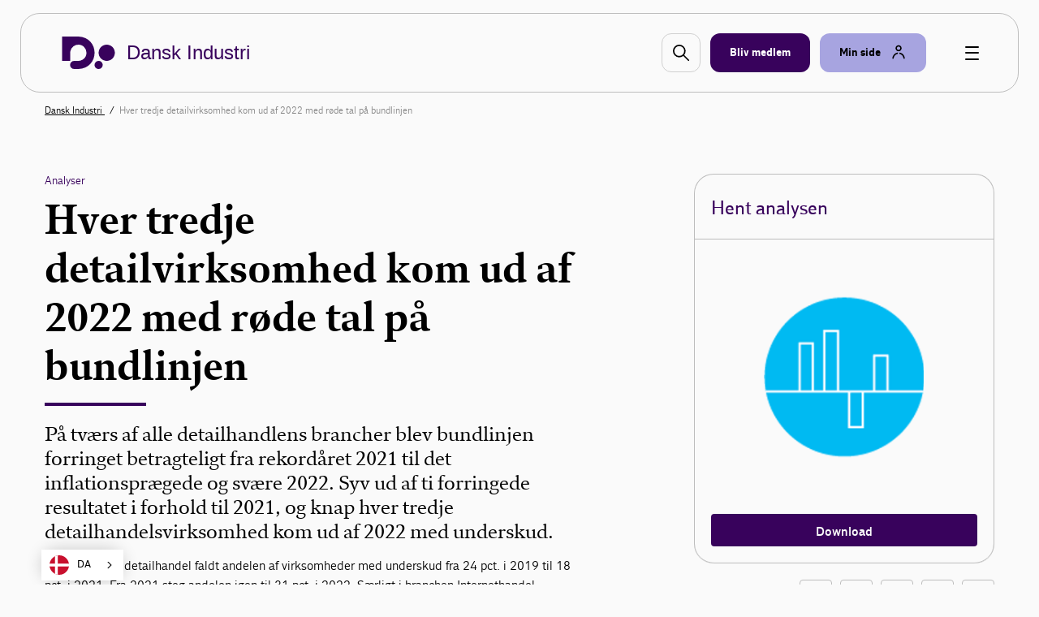

--- FILE ---
content_type: text/html; charset=utf-8
request_url: https://www.danskindustri.dk/arkiv/analyser/2023/8/hver-tredje-detailvirksomhed-kom-ud-af-2022-med-rode-tal-pa-bundlinjen/
body_size: 13115
content:

<!DOCTYPE html>
<html class="no-js theme-didk2023" lang="da"  data-id="7619b8a2-4178-4e7a-9e97-aac280da2a92" >
<head>
    <meta charset="utf-8">
    <meta http-equiv="X-UA-Compatible" content="IE=edge">

    <link rel="preload" href="/dist/css/styles.css?v=639038276780000000" as="style" />
    
        <link rel="preload" href="/dist/static/fonts/disans_rg-webfont.woff2" as="font" type="font/woff2" crossorigin />
        <link rel="preload" href="/dist/static/fonts/disans_dbd-webfont.woff2" as="font" type="font/woff2" crossorigin />
        <link rel="preload" href="/dist/static/fonts/disans_he-webfont.woff2" as="font" type="font/woff2" crossorigin />
        <link rel="preload" href="/dist/static/fonts/diserif_rg-webfont.woff2" as="font" type="font/woff2" crossorigin />
        <link rel="preload" href="/dist/static/fonts/diserif_bd-webfont.woff2" as="font" type="font/woff2" crossorigin />
        <link rel="preload" href="/dist/static/fonts/di_sans-book-webfont.woff2" as="font" type="font/woff2" crossorigin />
        <link rel="preload" href="/dist/static/fonts/diserif_it-webfont.woff2" as="font" type="font/woff2" crossorigin />
        <link rel="preload" href="/dist/static/fonts/DISansDisplay-Bold.otf" as="font" type="font/otf" crossorigin />
        <link rel="preload" href="/dist/static/fonts/DISansDisplay-Regular.otf" as="font" type="font/otf" crossorigin />
        <link rel="preload" href="/dist/static/fonts/DINumbersOffice-Medium.woff2" as="font" type="font/woff2" crossorigin />
    <link rel="preload" href="https://policy.app.cookieinformation.com/uc.js" data-culture="da" as="script" />
    <link rel="preload" href="/Scripts/js/Head.js?v=9wHl6qMUBeJdMuWHIMlsAG2BiWo" as="script" />
    <link rel="preload" href="/dist/js/VendorApp.js?v=20251219" as="script" />
    
    <link rel="dns-prefetch" href="//js-agent.newrelic.com"/>
    <link rel="dns-prefetch" href="//bam.nr-data.net"/>
    <link rel="stylesheet" href="/dist/css/styles.css?v=639038276780000000" /> 
    <link rel="stylesheet" href="/dist/css/print.css?v=KI1mzRgbjLklj_9xYzhg_1O5_pc" media="print" />

    <meta name="HandheldFriendly" content="True">
    <meta name="viewport" content="width=device-width, initial-scale=1, minimal-ui" />
    <script src="/Scripts/js/Head.js?v=9wHl6qMUBeJdMuWHIMlsAG2BiWo" async></script>
    

    <meta property="twitter:site" content="@DanskIndustri" />
    <link rel="icon" href="/favicon.ico?v=20230928" sizes="32x32">
    <link rel="icon" href="/icon.svg?v=20230928" type="image/svg+xml">
    <link rel="apple-touch-icon" href="/apple-touch-icon.png?v=20230928">
    <link rel="manifest" href="/manifest.json?v=20230928">


<title>Hver tredje detailvirksomhed kom ud af 2022 med r&#xF8;de tal p&#xE5; bundlinjen - DI</title>
<script type="application/ld+json">
{
    "@context": "https://schema.org",
    "@type": "Article",
    "headline": "Hver tredje detailvirksomhed kom ud af 2022 med r&#xF8;de tal p&#xE5; bundlinjen",
    "image": [
        ""
    ],
    "datePublished": "2023-09-18T06.46.20",
    "dateCreated": "2023-08-29T11.00.26",
    "author": [{
        "@type": "Person",
        "name": "Asger Bjerg Pedersen",
        "jobTitle": "Chefkonsulent",
        "url": "https://www.danskindustri.dk/om-di/kontakt-os/hvem-er-hvem/medarbejdere/1067119",
        "description" : ""
    }]
}
</script><meta name="keywords" content="Dansk &#xF8;konomi, Handel, COVID-19, Oms&#xE6;tning, Inflation" />
<meta name="description" content="P&#xE5; tv&#xE6;rs af alle detailhandlens brancher blev bundlinjen forringet betragteligt fra rekord&#xE5;ret 2021 til det inflationspr&#xE6;gede og sv&#xE6;re 2022. Syv ud af ti forringede resultatet i forhold til 2021, og knap hver tredje detailhandelsvirksomhed kom ud af 2022 med underskud." />
<link rel="canonical" href="https://www.danskindustri.dk/arkiv/analyser/2023/8/hver-tredje-detailvirksomhed-kom-ud-af-2022-med-rode-tal-pa-bundlinjen/" />
<meta property="og:title" content="Hver tredje detailvirksomhed kom ud af 2022 med r&#xF8;de tal p&#xE5; bundlinjen - DI" />
<meta property="og:description" content="P&#xE5; tv&#xE6;rs af alle detailhandlens brancher blev bundlinjen forringet betragteligt fra rekord&#xE5;ret 2021 til det inflationspr&#xE6;gede og sv&#xE6;re 2022. Syv ud af ti forringede resultatet i forhold til 2021, og knap hver tredje detailhandelsvirksomhed kom ud af 2022 med underskud." />
<meta property="og:type" content="article" />
<meta property="og:url" content="https://www.danskindustri.dk/arkiv/analyser/2023/8/hver-tredje-detailvirksomhed-kom-ud-af-2022-med-rode-tal-pa-bundlinjen/" />
<meta property="twitter:url" content="https://www.danskindustri.dk/arkiv/analyser/2023/8/hver-tredje-detailvirksomhed-kom-ud-af-2022-med-rode-tal-pa-bundlinjen/" />
<meta property="twitter:creator" content="@DanskIndustri" />
<meta property="twitter:title" content="Hver tredje detailvirksomhed kom ud af 2022 med r&#xF8;de tal p&#xE5; bundlinjen" />
<meta property="twitter:description" content="P&#xE5; tv&#xE6;rs af alle detailhandlens brancher blev bundlinjen forringet betragteligt fra rekord&#xE5;ret 2021 til det inflationspr&#xE6;gede og sv&#xE6;re 2022. Syv ud af ti forringede resultatet i forhold til 2021, og knap hver tredje detailhandelsvirksomhed kom ud af 2022 med underskud." />
<meta property="twitter:card" content="summary" />
<meta name="robots" content="index, follow" />
<meta name="application-name" content="Hver tredje detailvirksomhed kom ud af 2022 med r&#xF8;de tal p&#xE5; bundlinjen - DI">
<meta name="msapplication-tooltip" content="P&#xE5; tv&#xE6;rs af alle detailhandlens brancher blev bundlinjen forringet betragteligt fra rekord&#xE5;ret 2021 til det inflationspr&#xE6;gede og sv&#xE6;re 2022. Syv ud af ti forringede resultatet i forhold til 2021, og knap hver tredje detailhandelsvirksomhed kom ud af 2022 med underskud.">    <script id="CookieConsent" src="https://policy.app.cookieinformation.com/uc.js" data-culture="da" type="text/javascript"></script>
    <script>
!function(T,l,y){var S=T.location,k="script",D="instrumentationKey",C="ingestionendpoint",I="disableExceptionTracking",E="ai.device.",b="toLowerCase",w="crossOrigin",N="POST",e="appInsightsSDK",t=y.name||"appInsights";(y.name||T[e])&&(T[e]=t);var n=T[t]||function(d){var g=!1,f=!1,m={initialize:!0,queue:[],sv:"5",version:2,config:d};function v(e,t){var n={},a="Browser";return n[E+"id"]=a[b](),n[E+"type"]=a,n["ai.operation.name"]=S&&S.pathname||"_unknown_",n["ai.internal.sdkVersion"]="javascript:snippet_"+(m.sv||m.version),{time:function(){var e=new Date;function t(e){var t=""+e;return 1===t.length&&(t="0"+t),t}return e.getUTCFullYear()+"-"+t(1+e.getUTCMonth())+"-"+t(e.getUTCDate())+"T"+t(e.getUTCHours())+":"+t(e.getUTCMinutes())+":"+t(e.getUTCSeconds())+"."+((e.getUTCMilliseconds()/1e3).toFixed(3)+"").slice(2,5)+"Z"}(),iKey:e,name:"Microsoft.ApplicationInsights."+e.replace(/-/g,"")+"."+t,sampleRate:100,tags:n,data:{baseData:{ver:2}}}}var h=d.url||y.src;if(h){function a(e){var t,n,a,i,r,o,s,c,u,p,l;g=!0,m.queue=[],f||(f=!0,t=h,s=function(){var e={},t=d.connectionString;if(t)for(var n=t.split(";"),a=0;a<n.length;a++){var i=n[a].split("=");2===i.length&&(e[i[0][b]()]=i[1])}if(!e[C]){var r=e.endpointsuffix,o=r?e.location:null;e[C]="https://"+(o?o+".":"")+"dc."+(r||"services.visualstudio.com")}return e}(),c=s[D]||d[D]||"",u=s[C],p=u?u+"/v2/track":d.endpointUrl,(l=[]).push((n="SDK LOAD Failure: Failed to load Application Insights SDK script (See stack for details)",a=t,i=p,(o=(r=v(c,"Exception")).data).baseType="ExceptionData",o.baseData.exceptions=[{typeName:"SDKLoadFailed",message:n.replace(/\./g,"-"),hasFullStack:!1,stack:n+"\nSnippet failed to load ["+a+"] -- Telemetry is disabled\nHelp Link: https://go.microsoft.com/fwlink/?linkid=2128109\nHost: "+(S&&S.pathname||"_unknown_")+"\nEndpoint: "+i,parsedStack:[]}],r)),l.push(function(e,t,n,a){var i=v(c,"Message"),r=i.data;r.baseType="MessageData";var o=r.baseData;return o.message='AI (Internal): 99 message:"'+("SDK LOAD Failure: Failed to load Application Insights SDK script (See stack for details) ("+n+")").replace(/\"/g,"")+'"',o.properties={endpoint:a},i}(0,0,t,p)),function(e,t){if(JSON){var n=T.fetch;if(n&&!y.useXhr)n(t,{method:N,body:JSON.stringify(e),mode:"cors"});else if(XMLHttpRequest){var a=new XMLHttpRequest;a.open(N,t),a.setRequestHeader("Content-type","application/json"),a.send(JSON.stringify(e))}}}(l,p))}function i(e,t){f||setTimeout(function(){!t&&m.core||a()},500)}var e=function(){var n=l.createElement(k);n.src=h;var e=y[w];return!e&&""!==e||"undefined"==n[w]||(n[w]=e),n.onload=i,n.onerror=a,n.onreadystatechange=function(e,t){"loaded"!==n.readyState&&"complete"!==n.readyState||i(0,t)},n}();y.ld<0?l.getElementsByTagName("head")[0].appendChild(e):setTimeout(function(){l.getElementsByTagName(k)[0].parentNode.appendChild(e)},y.ld||0)}try{m.cookie=l.cookie}catch(p){}function t(e){for(;e.length;)!function(t){m[t]=function(){var e=arguments;g||m.queue.push(function(){m[t].apply(m,e)})}}(e.pop())}var n="track",r="TrackPage",o="TrackEvent";t([n+"Event",n+"PageView",n+"Exception",n+"Trace",n+"DependencyData",n+"Metric",n+"PageViewPerformance","start"+r,"stop"+r,"start"+o,"stop"+o,"addTelemetryInitializer","setAuthenticatedUserContext","clearAuthenticatedUserContext","flush"]),m.SeverityLevel={Verbose:0,Information:1,Warning:2,Error:3,Critical:4};var s=(d.extensionConfig||{}).ApplicationInsightsAnalytics||{};if(!0!==d[I]&&!0!==s[I]){var c="onerror";t(["_"+c]);var u=T[c];T[c]=function(e,t,n,a,i){var r=u&&u(e,t,n,a,i);return!0!==r&&m["_"+c]({message:e,url:t,lineNumber:n,columnNumber:a,error:i}),r},d.autoExceptionInstrumented=!0}return m}(y.cfg);function a(){y.onInit&&y.onInit(n)}(T[t]=n).queue&&0===n.queue.length?(n.queue.push(a),n.trackPageView({})):a()}(window,document,{src: "https://js.monitor.azure.com/scripts/b/ai.2.gbl.min.js", crossOrigin: "anonymous", cfg: {instrumentationKey: '49cbc170-01d1-4752-90cd-609e401f6261', disableCookiesUsage: false }});
</script>

    <script type="text/javascript" src="https://cdn.weglot.com/weglot.min.js"></script>
<script>
    Weglot.initialize({
        api_key: 'wg_c014f97a1bad92e8b9f5e46c4932f77f2'
    });
</script><!-- Google Tag Manager -->
<script>
!function(){"use strict";function l(e){for(var t=e,r=0,n=document.cookie.split(";");r<n.length;r++){var o=n[r].split("=");if(o[0].trim()===t)return o[1]}}function s(e){return localStorage.getItem(e)}function u(e){return window[e]}function A(e,t){e=document.querySelector(e);return t?null==e?void 0:e.getAttribute(t):null==e?void 0:e.textContent}var e=window,t=document,r="script",n="dataLayer",o="https://gtm.danskindustri.dk",a="",i="8bq8saflaekz",c="ca20b=aWQ9R1RNLVdNWkJWODg%3D&page=2",g="stapeUserId",v="",E="",d=!1;try{var d=!!g&&(m=navigator.userAgent,!!(m=new RegExp("Version/([0-9._]+)(.*Mobile)?.*Safari.*").exec(m)))&&16.4<=parseFloat(m[1]),f="stapeUserId"===g,I=d&&!f?function(e,t,r){void 0===t&&(t="");var n={cookie:l,localStorage:s,jsVariable:u,cssSelector:A},t=Array.isArray(t)?t:[t];if(e&&n[e])for(var o=n[e],a=0,i=t;a<i.length;a++){var c=i[a],c=r?o(c,r):o(c);if(c)return c}else console.warn("invalid uid source",e)}(g,v,E):void 0;d=d&&(!!I||f)}catch(e){console.error(e)}var m=e,g=(m[n]=m[n]||[],m[n].push({"gtm.start":(new Date).getTime(),event:"gtm.js"}),t.getElementsByTagName(r)[0]),v=I?"&bi="+encodeURIComponent(I):"",E=t.createElement(r),f=(d&&(i=8<i.length?i.replace(/([a-z]{8}$)/,"kp$1"):"kp"+i),!d&&a?a:o);E.async=!0,E.src=f+"/"+i+".js?"+c+v,null!=(e=g.parentNode)&&e.insertBefore(E,g)}();
</script>
<!-- End Google Tag Manager -->

</head>
<body data-diinternal="false">
    <!-- Google Tag Manager (noscript) -->
<noscript><iframe src='' height='0' width='0' style='display:none;visibility:hidden' data-category-consent='cookie_cat_marketing' data-consent-src='https://www.googletagmanager.com/ns.html?id=GTM-WMZBV88'></iframe></noscript>
<!-- End Google Tag Manager (noscript) -->

    

    <div class="page-wrapper">
            <div class="js--main-header">
                


<div class="slide-in js--menu">
    <div class="slide-in__inner">
        <div class="slide-in__close js--close-overlay"></div>
        <div class="slide-in__scrollable">
            <div class="slide-in__nav">
                <ul>
                        <li>
                            <a href="/vi-radgiver-dig/" class="slide-in__nav-item" title="Vi r&#xE5;dgiver dig">
                                Vi r&#xE5;dgiver dig
                            </a>
                        </li>
                        <li>
                            <a href="/arrangementer/" class="slide-in__nav-item" title="Kurser, arrangementer og netv&#xE6;rk">
                                Kurser, arrangementer og netv&#xE6;rk
                            </a>
                        </li>
                        <li>
                            <a href="/brancher-og-foreninger/" class="slide-in__nav-item" title="Brancher og foreninger">
                                Brancher og foreninger
                            </a>
                        </li>
                        <li>
                            <a href="/politik-og-analyser/" class="slide-in__nav-item" title="Politik og analyser">
                                Politik og analyser
                            </a>
                        </li>
                        <li>
                            <a href="/di-business/" class="slide-in__nav-item" title="DI Business">
                                DI Business
                            </a>
                        </li>
                        <li>
                            <a href="/om-di/" class="slide-in__nav-item" title="Om DI">
                                Om DI
                            </a>
                        </li>
                </ul>
            </div>
                <div class="slide-in__nav">
                    <ul>
                                <li>
                                    <a href="/om-di/kontakt-os/presse/" class="slide-in__nav-item slide-in__nav-item--small" title="Presse">
                                            <span class="icon">
                                                
    <svg class="svg-icon svg-icon--profile">
        <use xlink:href="/dist/svg/svg-sprite.svg?v=504911232000000000#profile"></use>
    </svg>

                                            </span>
                                        Presse
                                    </a>
                                </li>
                                <li>
                                    <a href="/om-di/kontakt-os/" class="slide-in__nav-item slide-in__nav-item--small" title="Kontakt os">
                                            <span class="icon">
                                                
    <svg class="svg-icon svg-icon--profile">
        <use xlink:href="/dist/svg/svg-sprite.svg?v=504911232000000000#profile"></use>
    </svg>

                                            </span>
                                        Kontakt os
                                    </a>
                                </li>
                                <li>
                                    <a href="/om-di/job-i-di/" class="slide-in__nav-item slide-in__nav-item--small" title="Job i DI">
                                            <span class="icon">
                                                
    <svg class="svg-icon svg-icon--profile">
        <use xlink:href="/dist/svg/svg-sprite.svg?v=504911232000000000#profile"></use>
    </svg>

                                            </span>
                                        Job i DI
                                    </a>
                                </li>
                                <li>
                                    <a href="/english/" class="slide-in__nav-item slide-in__nav-item--small" title="English">
                                            <span class="icon icon--full">
                                                
    <svg class="svg-icon svg-icon--flag_uk">
        <use xlink:href="/dist/svg/svg-sprite.svg?v=504911232000000000#flag_uk"></use>
    </svg>

                                            </span>
                                        English
                                    </a>
                                </li>
                    </ul>
                </div>
        </div>
    </div>
</div>                <div class="sticky-menu js--sticky-menu is-home">
                    <div class="sticky-menu__inner js--sticky-menu-inner">



<header class="new-header new-header--bordered">
    <div class="w--lg">
        <div class="new-header__inner">
                <a href="/" class="button button--logo theme--local theme-didk2023" title="Til forsiden">

    <svg class="svg-icon svg-icon--logo">
        <use xlink:href="/dist/svg/svg-sprite-v2.svg?v=504911232000000000#logo"></use>
    </svg>
                        <span class="text text--headline">Dansk Industri</span>
                </a>

                <a href="#" class="new-header__item new-header__item--bordered new-header__item--icon js--raffle-search-button">
                    
    <svg class="svg-icon svg-icon--search">
        <use xlink:href="/dist/svg/svg-sprite.svg?v=504911232000000000#search"></use>
    </svg>

                </a>
            
                <a href="/bliv-medlem/" class="new-header__item new-header__item--bordered new-header__item--brand" title="Bliv medlem" >
                    <span class="text">Bliv medlem</span>
                </a>
            <span class="new-header__item-container">
                <a href="#" class="new-header__item new-header__item--bordered has-icon new-header__item--brand-light js--mysite-toggle" data-userid="">
                    <span class="text">Min side</span>

    <svg class="svg-icon svg-icon--staff">
        <use xlink:href="/dist/svg/svg-sprite-v2.svg?v=504911232000000000#staff"></use>
    </svg>
                </a>
                <div class="new-header__dropdown new-header__dropdown--tooltip js--mysite-tooltip">
                    <div class="new-header__dropdown__area">
                        <a href="#" class="new-header__dropdown__item new-header__dropdown__item--remarkable js--mysite-tooltip-toogle">
                            <span class="icon">
                                
    <svg class="svg-icon svg-icon--person">
        <use xlink:href="/dist/svg/svg-sprite.svg?v=504911232000000000#person"></use>
    </svg>

                            </span>
                            <span class="new-header__dropdown__title">
                                Velkommen tilbage
                            </span>
                            <span class="new-header__dropdown__text js--mysite-tooltip-number">
                                Der er 0 nye anbefalinger til dig
                            </span>
                        </a>
                    </div>
                </div>
                <div class="new-header__dropdown js--mysite">
                    <div class="new-header__dropdown__area">
                        <a href="https://dit.di.dk" class="new-header__dropdown__item new-header__dropdown__item--remarkable js--login-intent-mypage" target="_blank" data-datalayer-obj='{"event": "login_intent"}'>
                            <span class="icon">
                                
    <svg class="svg-icon svg-icon--person">
        <use xlink:href="/dist/svg/svg-sprite.svg?v=504911232000000000#person"></use>
    </svg>

                            </span>
                            <span class="new-header__dropdown__title">
                                Min side
                            </span>
                            <span class="new-header__dropdown__text">
F&#xE5; adgang til dine netv&#xE6;rk, tilmeldinger og &#xF8;vrige DI-services.                            </span>
                        </a>
                    </div>
                    <div class="new-header__dropdown__area js--mysite-recommendations" style="display: none;">
                        <div class="new-header__dropdown__item">
                            <span class="new-header__dropdown__title">
                                Anbefalet til dig
                            </span>
                            <span class="new-header__dropdown__number js--mysite-recommendations-number"></span>
                        </div>
                    </div>
                        <div class="new-header__dropdown__area">
                            <div class="new-header__dropdown__item">
                                <span class="new-header__dropdown__title">
                                    Ny hos DI?
                                </span>
                            </div>
                            <ul class="new-header__dropdown__item new-header__dropdown__item--list">
                                <li class="new-header__dropdown__list-item">
                                    <a href="https://dit.di.dk/Authorization/Create" class="js--login-intent-newuser" target="_blank" data-datalayer-obj='{"event": "login_intent"}'>
                                        Opret en ny bruger hvis du ikke allerede har et login
                                            
<span class="arrow ">
    <svg viewBox="0 0 34 34" xmlns="http://www.w3.org/2000/svg">
        <g fill-rule="evenodd">
            <path class="fill" d="M34 17c0 9.405-7.595 17-17 17-9.366 0-17-7.595-17-17C0 7.595 7.634 0 17 0c9.405 0 17 7.595 17 17zm-8.343 1.023c.315-.315.433-.708.433-1.023 0-.394-.118-.708-.433-1.023l-7.988-7.28c-.12-.158-.473-.354-.827-.354-.71 0-1.338.63-1.338 1.298 0 .277.078.67.393.946l5.746 5.076H9.05c-.668 0-1.298.63-1.298 1.338 0 .708.63 1.26 1.3 1.26h12.592l-5.746 5.154c-.315.236-.393.63-.393.945 0 .668.63 1.297 1.338 1.297.393 0 .747-.236.944-.393l7.87-7.24z" />
            <path class="border" d="M34 17c0-9.405-7.595-17-17-17C7.634 0 0 7.595 0 17c0 9.405 7.634 17 17 17 9.405 0 17-7.595 17-17zm-2.715 0c0 7.87-6.375 14.245-14.285 14.245C9.13 31.245 2.794 24.87 2.794 17 2.794 9.13 9.13 2.794 17 2.794c7.91 0 14.285 6.336 14.285 14.206z" />
            <path d="M25.657 18.023c.315-.315.433-.708.433-1.023 0-.394-.118-.708-.433-1.023l-7.988-7.28c-.12-.158-.473-.354-.827-.354-.71 0-1.338.63-1.338 1.298 0 .277.078.67.393.946l5.746 5.076H9.05c-.668 0-1.298.63-1.298 1.338 0 .708.63 1.26 1.3 1.26h12.592l-5.746 5.154c-.315.236-.393.63-.393.945 0 .668.63 1.297 1.338 1.297.393 0 .747-.236.944-.393l7.87-7.24z" class="arrow-shape" />
        </g>
    </svg>
</span>
                                    </a>
                                </li>
                            </ul>
                        </div>
                </div>
            </span>
            <a href="javascript:" class="button button--burger js--burger">
                <span></span>
            </a>
        </div>
    </div>
</header>

                    </div>
                </div>
            </div>
        <main>
            
        <section class="section">
            <div class="deck deck--slim deck--tight">
                <div class="w--lg">
                <nav class="breadcrumbs">
                    <ul class="breadcrumbs__list v--desktop-only">
                            <li class="breadcrumbs__item">
                                    <a href="/">
                                        Dansk Industri
                                    </a>
                            </li>
                            <li class="breadcrumbs__item">
Hver tredje detailvirksomhed kom ud af 2022 med r&#xF8;de tal p&#xE5; bundlinjen                            </li>
                    </ul>

                </nav>
                    </div>
                </div>
            </section>

<!-- AnalysisPage.cshtml -->
<section class="section">
    <div class="deck">
        <div class="w--md">
            <div class="flex-grid">
                <div class="flex-grid__col flex-grid__col--12 flex-grid__col--md-7">
                    <!-- Article.cshtml -->
<article class="article article--no-initial ">


<span class="meta">            <a href="/politik-og-analyser/analyser/" >
                Analyser
            </a>
</span>
    <div class="rich-text">
        <h1 class="article__headline headline-lg ">
            Hver tredje detailvirksomhed kom ud af 2022 med r&#xF8;de tal p&#xE5; bundlinjen
        </h1>
        <h4>P&#xE5; tv&#xE6;rs af alle detailhandlens brancher blev bundlinjen forringet betragteligt fra rekord&#xE5;ret 2021 til det inflationspr&#xE6;gede og sv&#xE6;re 2022. Syv ud af ti forringede resultatet i forhold til 2021, og knap hver tredje detailhandelsvirksomhed kom ud af 2022 med underskud.</h4>
    </div>



<div class="rich-text rich-text--initial">
    

</div>

<div class="rich-text rich-text--initial">
    
<p>I den samlede detailhandel faldt andelen af virksomheder med underskud fra 24 pct. i 2019 til 18 pct. i 2021. Fra 2021 steg andelen igen til 31 pct. i 2022. S&aelig;rligt i branchen Internethandel, postordre mv. kom mange virksomheder ud af 2022 med r&oslash;de tal p&aring; bundlinjen. Her steg andelen af virksomheder med un-derskud fra 2021 til 2022 fra 27 til 42 pct. Ogs&aring; i dagligvarehandlen var der en kraftig stigning i andelen af virksomheder, som havde et negativt driftsresultat i 2022. Hvor kun 15 pct. af supermarkederne havde underskud i 2021, var det i 2022 mere end hvert tredje.</p>
</div>


    <div class="rich-text">
        <figure class="article__figure">
            <img  src="/globalassets/politik-og-analyser/analyser/2023/8/hver-tredje-detailvirksomhed-kom-ud-af-2022-med-rode-tal-pa-bundlinjen/billede-1.jpg" alt="">
            <figcaption>
                        <p style="width:100%">Anm.: Kun virksomheder med mindst én ansat er vist. En virksomhed har underskud, når driftsresultatet er negativt.<br /><br />Kilde: Årsregnskaber fra Lasso X</p>
            </figcaption>
        </figure>
    </div>
<div class="rich-text rich-text--initial">
    
<p>B&aring;de internet- og dagligvarehandlen oplevede stor fremgang i 2021, hvor de mange coronarestriktioner medf&oslash;rte, at mange danskere flyttede deres forbrug v&aelig;k fra tjenester som f.eks. restaurantbes&oslash;g og rejser og over mod varer. Omvendt var 2022 pr&aelig;get af prisstigninger, der i stor stil fik forbrugerne til at skifte til billigere alternativer, hvor det var muligt. Det gik blandt andet ud over de traditionelle supermarkeder, der i kroner og &oslash;re oplevede en tilbagegang i oms&aelig;tningen p&aring; trods af de stigende priser, mens discountforretningerne omvendt oplevede en markant oms&aelig;tningsfremgang.</p>
<p>Detailhandlen med forbrugerelektronik samt med bekl&aelig;dning og fodt&oslash;j er de eneste underbrancher i detailhandlen, hvor andelen af virksomheder med underskud er lavere end i 2019, f&oslash;r coronapandemien. N&aring;r begge brancher har klaret sig p&aelig;nt gennem 2022, kan det dels skyldes et eftersl&aelig;b i eftersp&oslash;rgslen efter elektronik som f&oslash;lge af de massive problemer med forsy-ningsk&aelig;derne i slutningen af 2021, og dels at afviklingen af <br />coronarestriktioner f&oslash;rte til en fornyet eftersp&oslash;rgsel efter t&oslash;j til brug uden for hjemmet.</p>
<p>Det er is&aelig;r blandt de mindste og de helt store detailhandelsvirksomheder, at driftsunderskuddene var udbredte i 2022, mens de mellemstore detailvirksomheder med 50-99 ansatte i h&oslash;jere grad fastholdt positive resultater. Mere end hver tredje detailhandelsvirksomhed med mere end 100 ansatte afsluttede 2022 med et negativt driftsresultat, mens det i 2021 kun var godt hver tiende.</p>
</div>


    <div class="rich-text">
        <figure class="article__figure">
            <img  src="/globalassets/politik-og-analyser/analyser/2023/8/hver-tredje-detailvirksomhed-kom-ud-af-2022-med-rode-tal-pa-bundlinjen/billede-2.jpg" alt="">
            <figcaption>
                        <p style="width:100%">Anm.: Kun virksomheder med mindst 1 ansat er vist.<br /><br />Kilde: Årsregnskaber fra Lasso X</p>
            </figcaption>
        </figure>
    </div>
<div class="rich-text rich-text--initial">
    
<p>Flertallet af detailhandelsvirksomhederne kom s&aring;ledes ud af 2022 med et positivt driftsresultat, selv om andelen var mindre end &aring;ret inden. Til geng&aelig;ld er der ogs&aring; et stort flertal p&aring; 69 pct. af detailhandelsvirksomhederne, der oplevede en tilbagegang i driftsresultatet fra 2021 til 2022. P&aring; tv&aelig;rs af detailhandlen havde 43 pct. af virksomhederne s&aring;ledes b&aring;de overskud i 2021 og 2022, men oplevede et mindre overskud i 2022 end i 2021. Hertil kommer 19 pct., der oplevede, at et overskud i 2021 blev vendt til et underskud i 2022, og 7 pct., der havde underskud i begge &aring;r og et st&oslash;rre underskud i 2022 end i 2021.</p>
<p>Supermarkeder, varehuse mv. skiller sig s&aelig;rligt negativt ud med en andel p&aring; hele 77 pct., der oplevede en forringelse af driftsresultatet fra 2021 til 2022, og det er ogs&aring; blandt supermarkederne, at man finder den st&oslash;rste andel, der vendte et overskud i 2021 til et underskud i 2022. I internethandlen, hvor andelen af virksomheder med underskud ellers var h&oslash;jest i b&aring;de 2021 og 2022, var det omvendt kun 62 pct., der oplevede en forringelse af driftsresultatet.</p>
</div>


    <div class="rich-text">
        <figure class="article__figure">
            <img  src="/globalassets/politik-og-analyser/analyser/2023/8/hver-tredje-detailvirksomhed-kom-ud-af-2022-med-rode-tal-pa-bundlinjen/billede-3.jpg" alt="">
            <figcaption>
                        <p style="width:100%">Anm.: Kun virksomheder med mindst én ansat og regnskaber i både 2021 og 2022 er vist.<br /><br />Kilde: Årsregnskaber fra Lasso X</p>
            </figcaption>
        </figure>
    </div>
<div class="rich-text rich-text--initial">
    
<p>N&aring;r driftsresultatet s&aelig;ttes i forhold til virksomhedens aktiver, f&aring;s afkastningsgraden som et m&aring;l for, hvor god virksomheden er til at oms&aelig;tte den investerede kapital til overskud. Det bedste afkast af den investerede kapital blev b&aring;de i 2019, 2021 og 2022 skabt i detailhandlen med tekstiler og husholdningsudstyr, hvor der i 2022 i gennemsnit blev tjent 9 &oslash;re pr. investeret krone i virksomhederne. Afkastet blev dog n&aelig;sten halveret i forhold til 2021, hvor der i gennemsnit blev tjent 16 &oslash;re pr. investeret krone.</p>
<p>Fra detailhandlen med tekstiler og husholdningsudstyr er der p&aelig;n afstand ned til branchen med n&aelig;sth&oslash;jest afkastningsgrad, nemlig detailhandlen med bekl&aelig;dning og fodt&oslash;j, hvor der i 2022 i gennemsnit blev tjent 6 &oslash;re pr. investeret krone. Bekl&aelig;dning og fodt&oslash;j er til geng&aelig;ld den eneste underbranche i detailhandlen, hvor der i 2022 blev tjent mere pr. investeret krone, end der blev tjent i 2019.</p>
</div>


    <div class="rich-text">
        <figure class="article__figure">
            <img  src="/globalassets/politik-og-analyser/analyser/2023/8/hver-tredje-detailvirksomhed-kom-ud-af-2022-med-rode-tal-pa-bundlinjen/billede-4.jpg" alt="">
            <figcaption>
                        <p style="width:100%">Anm.: For at korrigere for ekstreme observationer, er de 5 pct. højeste og laveste afkastningsgrader i hvert år erstattet med hhv. 5. og 95. percentil. Kun virksomheder med mindst én ansat er vist.<br /><br />Kilde: Årsregnskaber fra Lasso X</p>
            </figcaption>
        </figure>
    </div>
<div class="rich-text rich-text--initial">
    
<h3>S&aring;dan har vi gjort</h3>
<p>Vi har hentet &aring;rsregnskaber for perioden 2019-2022 fra Lasso X. Vi betragter kun virksomheder med mindst &eacute;n ansat i de enkelte regnskabs&aring;r.</p>
<p>Klassifikationen i st&oslash;rrelsesgrupper er dannet p&aring; baggrund af det indberettede antal ansatte i det enkelte regnskabs&aring;r. En virksomhed betragtes som havende underskud, n&aring;r driftsresultatet f&oslash;r finansielle og ekstraordin&aelig;re poster er negativt.</p>
<p>Der indhentes &eacute;t regnskab pr. cvr-nummer. Indregningen af butiksk&aelig;der i analysen afspejler dermed virksomhedskonstruktionen i den enkelte k&aelig;de.</p>
<p>I alt indg&aring;r regnskaber fra 6.148 virksomheder i analysen. De fordeler sig s&aring;ledes p&aring; detailhandlens underbrancher:</p>
</div>


    <div class="rich-text">
        <figure class="article__figure">
            <img  src="/globalassets/politik-og-analyser/analyser/2023/8/hver-tredje-detailvirksomhed-kom-ud-af-2022-med-rode-tal-pa-bundlinjen/billede-5.jpg" alt="">
            <figcaption>
            </figcaption>
        </figure>
    </div></article>
                </div>
                <div class="flex-grid__col flex-grid__col--12 flex-grid__col--md-4 flex-grid__col--xs-7">
<aside class="aside ">
    <div class="aside__item">
        <h2 class="aside__headline">Hent analysen</h2>
    </div>
    <div class="aside__item">
            <a href="/globalassets/politik-og-analyser/opa-analyser/2023/hver-tredje-detailvirksomhed-kom-ud-af-2022-med-rode-tal-pa-bundlinjen.pdf" target="_blank" rel="noopener" download>
                <img src="https://www.danskindustri.dk/globalassets/politik-og-analyser/analyser/di-analyser-til-download---graa-2.0.png?width=212&amp;quality=100&amp;format=webp" class="aside__item__image" alt="Download">
            </a>
        <div >
            
<a href="/globalassets/politik-og-analyser/opa-analyser/2023/hver-tredje-detailvirksomhed-kom-ud-af-2022-med-rode-tal-pa-bundlinjen.pdf?v=260115" class="button button--primary button--small"  target="_blank" rel="noopener" download>
    <span class="text">Download</span>
</a>
        </div>
    </div>
</aside>


<ul class="social-list">
        <li class="social-list__item">
            <a href="javascript:" class="social-list__item__link  js--notification-handler" title="Gem p&#xE5; Min side" data-subscribeid="" data-language="da" data-notificationtype="favourite" data-userid="" data-pageid="399536" data-activeclass="is-active" data-saveurl="/api/notification/save" data-deleteurl="/api/notification/delete"  data-modal="modal-notification">
                <span class="social-list__text">Gem</span>
                
    <svg class="svg-icon svg-icon--star">
        <use xlink:href="/dist/svg/svg-sprite.svg?v=504911232000000000#star"></use>
    </svg>

            </a>
        </li>
        <li class="social-list__item">
            <a href="mailto:?subject=Hver%20tredje%20detailvirksomhed%20kom%20ud%20af%202022%20med%20r%C3%B8de%20tal%20p%C3%A5%20bundlinjen&body=Hver%20tredje%20detailvirksomhed%20kom%20ud%20af%202022%20med%20r%C3%B8de%20tal%20p%C3%A5%20bundlinjen%0D%0A%0D%0Ahttps%3a%2f%2fwww.danskindustri.dk%2farkiv%2fanalyser%2f2023%2f8%2fhver-tredje-detailvirksomhed-kom-ud-af-2022-med-rode-tal-pa-bundlinjen%2f" class="social-list__item__link">
                <span class="social-list__text">Send e-mail</span>
                
    <svg class="svg-icon svg-icon--share-email">
        <use xlink:href="/dist/svg/svg-sprite.svg?v=504911232000000000#share-email"></use>
    </svg>

            </a>
        </li>
        <li class="social-list__item">
            <a href="https://www.linkedin.com/shareArticle?mini=true&url=https%3a%2f%2fwww.danskindustri.dk%2farkiv%2fanalyser%2f2023%2f8%2fhver-tredje-detailvirksomhed-kom-ud-af-2022-med-rode-tal-pa-bundlinjen%2f" class="social-list__item__link"  target="_blank" rel="noopener">
                <span class="social-list__text">Del p&#xE5; LinkedIn</span>
                
    <svg class="svg-icon svg-icon--share-linkedin">
        <use xlink:href="/dist/svg/svg-sprite.svg?v=504911232000000000#share-linkedin"></use>
    </svg>

            </a>
        </li>
        <li class="social-list__item">
            <a href="https://www.facebook.com/sharer/sharer.php?u=https%3a%2f%2fwww.danskindustri.dk%2farkiv%2fanalyser%2f2023%2f8%2fhver-tredje-detailvirksomhed-kom-ud-af-2022-med-rode-tal-pa-bundlinjen%2f" class="social-list__item__link"  target="_blank" rel="noopener">
                <span class="social-list__text">Del p&#xE5; Facebook</span>
                
    <svg class="svg-icon svg-icon--share-facebook">
        <use xlink:href="/dist/svg/svg-sprite.svg?v=504911232000000000#share-facebook"></use>
    </svg>

            </a>
        </li>
        <li class="social-list__item">
            <a href="https://twitter.com/intent/tweet?url=https%3a%2f%2fwww.danskindustri.dk%2farkiv%2fanalyser%2f2023%2f8%2fhver-tredje-detailvirksomhed-kom-ud-af-2022-med-rode-tal-pa-bundlinjen%2f&text=Hver&#x2B;tredje&#x2B;detailvirksomhed&#x2B;kom&#x2B;ud&#x2B;af&#x2B;2022&#x2B;med&#x2B;r%c3%b8de&#x2B;tal&#x2B;p%c3%a5&#x2B;bundlinjen" class="social-list__item__link"  target="_blank" rel="noopener">
                <span class="social-list__text">Del p&#xE5; Twitter</span>
                
    <svg class="svg-icon svg-icon--share-twitter">
        <use xlink:href="/dist/svg/svg-sprite.svg?v=504911232000000000#share-twitter"></use>
    </svg>

            </a>
        </li>
</ul>                </div>
            </div>
        </div>
    </div>
    <!-- ByLine.cshtml -->
    <div class="deck deck--margin-bottom">
        <div class="w--md">
            <div class="contact-bar">
                            <div class="contact-bar__item contact-bar__item--slim">
                                    <div class="image">
                                            <a href="/om-di/kontakt-os/hvem-er-hvem/medarbejdere/1067119" >
                                        <img src="/globalassets/personfoto/web/1067119.jpg?v=260115" alt="Asger Bjerg Pedersen">
                                        </a>
                                    </div>
                            </div>
                        <div class="contact-bar__item">
                            <h6>Skrevet af:</h6>
                            <p>
                                            <a href="/om-di/kontakt-os/hvem-er-hvem/medarbejdere/1067119" >Asger Bjerg Pedersen</a>
                            </p>
                        </div>
                <div class="contact-bar__item contact-bar__item--right-align" >
                    <div class="tags">
                        <ul class="tags__list">
                                <li class="tags__list__item">
                                        <a href="/soeg/?SearchQuery=&quot;Dansk &#xF8;konomi&quot;" class="button button--tag">Dansk &#xF8;konomi</a>
                                </li>
                                <li class="tags__list__item">
                                        <a href="/soeg/?SearchQuery=&quot;Handel&quot;" class="button button--tag">Handel</a>
                                </li>
                                <li class="tags__list__item">
                                        <a href="/soeg/?SearchQuery=&quot;COVID-19&quot;" class="button button--tag">COVID-19</a>
                                </li>
                                <li class="tags__list__item">
                                        <a href="/soeg/?SearchQuery=&quot;Oms&#xE6;tning&quot;" class="button button--tag">Oms&#xE6;tning</a>
                                </li>
                                <li class="tags__list__item">
                                        <a href="/soeg/?SearchQuery=&quot;Inflation&quot;" class="button button--tag">Inflation</a>
                                </li>
                        </ul>
                    </div>
                </div>
            </div>
        </div>
    </div>


</section>







        <section class="section">
            <div class="deck">

    <div class="w--lg">
        <div class="heavy-title heavy-title--right">
                <h2 >Relateret indhold</h2>
        </div>
    </div>
</div>
            <div class="deck">
                <div class="w--md">
                    <ul class="abstract-list">
                            <li class="abstract-list__item abstract-list__item--no-image abstract-list__item--action">
                                <div class="abstract-list__item__content">
                                    

<p class="meta">            <a href="/brancher/di-handel/" >
                DI Handel
            </a>
        <em>&bull;</em>
            <a href="/brancher/di-handel/kurser/" >
                Arrangementer
            </a>
</p>

                                    <a class="button" href="/brancher/di-handel/kurser/events/di-handels-arsdag/">
                                        <h3 class="abstract-list__item__content__head">
                                            DI Handels &#xE5;rsdag 2026
                                        </h3>
                                        <p class="abstract-list__item__content__body">
                                            I &#229;r l&#248;fter vi endnu engang blikket mod verden omkring os og en fremtid, der ikke er, hvad den har v&#230;ret, til vores &#229;rsdag. Dagen vil v&#230;re fyldt med sp&#230;ndende indl&#230;g og diskussioner, netv&#230;rksmuligheder og&hellip;
                                        </p>
                                    </a>
                                    <div class="tags">
                                        <ul class="tags__list">
                                                <li class="tags__list__item">
                                                        <a href="/soeg/?SearchQuery=&quot;Handel&quot;" class="button button--tag">Handel</a>
                                                </li>
                                        </ul>
                                    </div>
                                </div>
                                <a class="button arrow__wrapper" href="/brancher/di-handel/kurser/events/di-handels-arsdag/">
                                        
<span class="arrow arrow--colored">
    <svg viewBox="0 0 34 34" xmlns="http://www.w3.org/2000/svg">
        <g fill-rule="evenodd">
            <path class="fill" d="M34 17c0 9.405-7.595 17-17 17-9.366 0-17-7.595-17-17C0 7.595 7.634 0 17 0c9.405 0 17 7.595 17 17zm-8.343 1.023c.315-.315.433-.708.433-1.023 0-.394-.118-.708-.433-1.023l-7.988-7.28c-.12-.158-.473-.354-.827-.354-.71 0-1.338.63-1.338 1.298 0 .277.078.67.393.946l5.746 5.076H9.05c-.668 0-1.298.63-1.298 1.338 0 .708.63 1.26 1.3 1.26h12.592l-5.746 5.154c-.315.236-.393.63-.393.945 0 .668.63 1.297 1.338 1.297.393 0 .747-.236.944-.393l7.87-7.24z" />
            <path class="border" d="M34 17c0-9.405-7.595-17-17-17C7.634 0 0 7.595 0 17c0 9.405 7.634 17 17 17 9.405 0 17-7.595 17-17zm-2.715 0c0 7.87-6.375 14.245-14.285 14.245C9.13 31.245 2.794 24.87 2.794 17 2.794 9.13 9.13 2.794 17 2.794c7.91 0 14.285 6.336 14.285 14.206z" />
            <path d="M25.657 18.023c.315-.315.433-.708.433-1.023 0-.394-.118-.708-.433-1.023l-7.988-7.28c-.12-.158-.473-.354-.827-.354-.71 0-1.338.63-1.338 1.298 0 .277.078.67.393.946l5.746 5.076H9.05c-.668 0-1.298.63-1.298 1.338 0 .708.63 1.26 1.3 1.26h12.592l-5.746 5.154c-.315.236-.393.63-.393.945 0 .668.63 1.297 1.338 1.297.393 0 .747-.236.944-.393l7.87-7.24z" class="arrow-shape" />
        </g>
    </svg>
</span>
                                </a>
                            </li>
                            <li class="abstract-list__item abstract-list__item--no-image abstract-list__item--action">
                                <div class="abstract-list__item__content">
                                    

<p class="meta">            <a href="/brancher/di-handel/" >
                DI Handel
            </a>
        <em>&bull;</em>
            <a href="/brancher/di-handel/kurser/" >
                Arrangementer
            </a>
</p>

                                    <a class="button" href="/brancher/di-handel/kurser/events/retail-buying-study-2026-forbrugertrends-teknologi-og-vejen-til-vakst/">
                                        <h3 class="abstract-list__item__content__head">
                                            Retail Buying Study 2026: Forbrugertrends, teknologi og vejen til v&#xE6;kst
                                        </h3>
                                        <p class="abstract-list__item__content__body">
                                            Danske forbrugeres adf&#230;rd og forventninger er i konstant udvikling, og det stiller nye krav til b&#229;de brands og forhandlere. Deltag og f&#229; indsigt i nye trends og indsigter.
                                        </p>
                                    </a>
                                    <div class="tags">
                                        <ul class="tags__list">
                                                <li class="tags__list__item">
                                                        <a href="/soeg/?SearchQuery=&quot;Handel&quot;" class="button button--tag">Handel</a>
                                                </li>
                                                <li class="tags__list__item">
                                                        <a href="/soeg/?SearchQuery=&quot;E-commerce&quot;" class="button button--tag">E-commerce</a>
                                                </li>
                                                <li class="tags__list__item">
                                                        <a href="/soeg/?SearchQuery=&quot;Salg&quot;" class="button button--tag">Salg</a>
                                                </li>
                                                <li class="tags__list__item">
                                                        <a href="/soeg/?SearchQuery=&quot;Marketing&quot;" class="button button--tag">Marketing</a>
                                                </li>
                                                <li class="tags__list__item">
                                                        <a href="/soeg/?SearchQuery=&quot;Kundeoplevelser&quot;" class="button button--tag">Kundeoplevelser</a>
                                                </li>
                                        </ul>
                                    </div>
                                </div>
                                <a class="button arrow__wrapper" href="/brancher/di-handel/kurser/events/retail-buying-study-2026-forbrugertrends-teknologi-og-vejen-til-vakst/">
                                        
<span class="arrow arrow--colored">
    <svg viewBox="0 0 34 34" xmlns="http://www.w3.org/2000/svg">
        <g fill-rule="evenodd">
            <path class="fill" d="M34 17c0 9.405-7.595 17-17 17-9.366 0-17-7.595-17-17C0 7.595 7.634 0 17 0c9.405 0 17 7.595 17 17zm-8.343 1.023c.315-.315.433-.708.433-1.023 0-.394-.118-.708-.433-1.023l-7.988-7.28c-.12-.158-.473-.354-.827-.354-.71 0-1.338.63-1.338 1.298 0 .277.078.67.393.946l5.746 5.076H9.05c-.668 0-1.298.63-1.298 1.338 0 .708.63 1.26 1.3 1.26h12.592l-5.746 5.154c-.315.236-.393.63-.393.945 0 .668.63 1.297 1.338 1.297.393 0 .747-.236.944-.393l7.87-7.24z" />
            <path class="border" d="M34 17c0-9.405-7.595-17-17-17C7.634 0 0 7.595 0 17c0 9.405 7.634 17 17 17 9.405 0 17-7.595 17-17zm-2.715 0c0 7.87-6.375 14.245-14.285 14.245C9.13 31.245 2.794 24.87 2.794 17 2.794 9.13 9.13 2.794 17 2.794c7.91 0 14.285 6.336 14.285 14.206z" />
            <path d="M25.657 18.023c.315-.315.433-.708.433-1.023 0-.394-.118-.708-.433-1.023l-7.988-7.28c-.12-.158-.473-.354-.827-.354-.71 0-1.338.63-1.338 1.298 0 .277.078.67.393.946l5.746 5.076H9.05c-.668 0-1.298.63-1.298 1.338 0 .708.63 1.26 1.3 1.26h12.592l-5.746 5.154c-.315.236-.393.63-.393.945 0 .668.63 1.297 1.338 1.297.393 0 .747-.236.944-.393l7.87-7.24z" class="arrow-shape" />
        </g>
    </svg>
</span>
                                </a>
                            </li>
                            <li class="abstract-list__item abstract-list__item--no-image abstract-list__item--action">
                                <div class="abstract-list__item__content">
                                    

<p class="meta">            <a href="/brancher/di-handel/" >
                DI Handel
            </a>
        <em>&bull;</em>
            <a href="/brancher/di-handel/kurser/" >
                Arrangementer
            </a>
</p>

                                    <a class="button" href="/brancher/di-handel/kurser/events/conversionboost-2026/">
                                        <h3 class="abstract-list__item__content__head">
                                            Conversionboost 2026
                                        </h3>
                                        <p class="abstract-list__item__content__body">
                                            Er du klar til at tage din digitale forretning til n&#230;ste niveau? F&#229; konkrete indsigter og ny viden om konverteringsoptimering, datadrevet testkultur og AI-drevne analyser, alt sammen leveret af topnavne fra b&#229;de Danmark og udlandet.

                                        </p>
                                    </a>
                                    <div class="tags">
                                        <ul class="tags__list">
                                                <li class="tags__list__item">
                                                        <a href="/soeg/?SearchQuery=&quot;Handel&quot;" class="button button--tag">Handel</a>
                                                </li>
                                        </ul>
                                    </div>
                                </div>
                                <a class="button arrow__wrapper" href="/brancher/di-handel/kurser/events/conversionboost-2026/">
                                        
<span class="arrow arrow--colored">
    <svg viewBox="0 0 34 34" xmlns="http://www.w3.org/2000/svg">
        <g fill-rule="evenodd">
            <path class="fill" d="M34 17c0 9.405-7.595 17-17 17-9.366 0-17-7.595-17-17C0 7.595 7.634 0 17 0c9.405 0 17 7.595 17 17zm-8.343 1.023c.315-.315.433-.708.433-1.023 0-.394-.118-.708-.433-1.023l-7.988-7.28c-.12-.158-.473-.354-.827-.354-.71 0-1.338.63-1.338 1.298 0 .277.078.67.393.946l5.746 5.076H9.05c-.668 0-1.298.63-1.298 1.338 0 .708.63 1.26 1.3 1.26h12.592l-5.746 5.154c-.315.236-.393.63-.393.945 0 .668.63 1.297 1.338 1.297.393 0 .747-.236.944-.393l7.87-7.24z" />
            <path class="border" d="M34 17c0-9.405-7.595-17-17-17C7.634 0 0 7.595 0 17c0 9.405 7.634 17 17 17 9.405 0 17-7.595 17-17zm-2.715 0c0 7.87-6.375 14.245-14.285 14.245C9.13 31.245 2.794 24.87 2.794 17 2.794 9.13 9.13 2.794 17 2.794c7.91 0 14.285 6.336 14.285 14.206z" />
            <path d="M25.657 18.023c.315-.315.433-.708.433-1.023 0-.394-.118-.708-.433-1.023l-7.988-7.28c-.12-.158-.473-.354-.827-.354-.71 0-1.338.63-1.338 1.298 0 .277.078.67.393.946l5.746 5.076H9.05c-.668 0-1.298.63-1.298 1.338 0 .708.63 1.26 1.3 1.26h12.592l-5.746 5.154c-.315.236-.393.63-.393.945 0 .668.63 1.297 1.338 1.297.393 0 .747-.236.944-.393l7.87-7.24z" class="arrow-shape" />
        </g>
    </svg>
</span>
                                </a>
                            </li>
                            <li class="abstract-list__item abstract-list__item--no-image abstract-list__item--action">
                                <div class="abstract-list__item__content">
                                    

<p class="meta">            <a href="/brancher/di-handel/" >
                DI Handel
            </a>
        <em>&bull;</em>
            <a href="/brancher/di-handel/kurser/" >
                Webinarer
            </a>
</p>

                                    <a class="button" href="/brancher/di-handel/kurser/webinarer/vind-salget-sadan-matcher-du-indkobernes-behov/">
                                        <h3 class="abstract-list__item__content__head">
                                            Vind salget: S&#xE5;dan matcher du indk&#xF8;bernes behov
                                        </h3>
                                        <p class="abstract-list__item__content__body">
                                            Oplever du ogs&#229;, at indk&#248;b er mere datafokuseret end salg, og ofte forventer mere, end du kan levere? S&#229; er du langt fra den eneste. Salg handler nemlig ikke l&#230;ngere om relationer, alene. Men om at dokumentere v&#230;rdi sort&hellip;
                                        </p>
                                    </a>
                                    <div class="tags">
                                        <ul class="tags__list">
                                                <li class="tags__list__item">
                                                        <a href="/soeg/?SearchQuery=&quot;Handel&quot;" class="button button--tag">Handel</a>
                                                </li>
                                                <li class="tags__list__item">
                                                        <a href="/soeg/?SearchQuery=&quot;Salg&quot;" class="button button--tag">Salg</a>
                                                </li>
                                                <li class="tags__list__item">
                                                        <a href="/soeg/?SearchQuery=&quot;Kundeoplevelser&quot;" class="button button--tag">Kundeoplevelser</a>
                                                </li>
                                        </ul>
                                    </div>
                                </div>
                                <a class="button arrow__wrapper" href="/brancher/di-handel/kurser/webinarer/vind-salget-sadan-matcher-du-indkobernes-behov/">
                                        
<span class="arrow arrow--colored">
    <svg viewBox="0 0 34 34" xmlns="http://www.w3.org/2000/svg">
        <g fill-rule="evenodd">
            <path class="fill" d="M34 17c0 9.405-7.595 17-17 17-9.366 0-17-7.595-17-17C0 7.595 7.634 0 17 0c9.405 0 17 7.595 17 17zm-8.343 1.023c.315-.315.433-.708.433-1.023 0-.394-.118-.708-.433-1.023l-7.988-7.28c-.12-.158-.473-.354-.827-.354-.71 0-1.338.63-1.338 1.298 0 .277.078.67.393.946l5.746 5.076H9.05c-.668 0-1.298.63-1.298 1.338 0 .708.63 1.26 1.3 1.26h12.592l-5.746 5.154c-.315.236-.393.63-.393.945 0 .668.63 1.297 1.338 1.297.393 0 .747-.236.944-.393l7.87-7.24z" />
            <path class="border" d="M34 17c0-9.405-7.595-17-17-17C7.634 0 0 7.595 0 17c0 9.405 7.634 17 17 17 9.405 0 17-7.595 17-17zm-2.715 0c0 7.87-6.375 14.245-14.285 14.245C9.13 31.245 2.794 24.87 2.794 17 2.794 9.13 9.13 2.794 17 2.794c7.91 0 14.285 6.336 14.285 14.206z" />
            <path d="M25.657 18.023c.315-.315.433-.708.433-1.023 0-.394-.118-.708-.433-1.023l-7.988-7.28c-.12-.158-.473-.354-.827-.354-.71 0-1.338.63-1.338 1.298 0 .277.078.67.393.946l5.746 5.076H9.05c-.668 0-1.298.63-1.298 1.338 0 .708.63 1.26 1.3 1.26h12.592l-5.746 5.154c-.315.236-.393.63-.393.945 0 .668.63 1.297 1.338 1.297.393 0 .747-.236.944-.393l7.87-7.24z" class="arrow-shape" />
        </g>
    </svg>
</span>
                                </a>
                            </li>
                    </ul>
                </div>
            </div>
        </section>

            <section id="delayed-section">
        


<div class="modal modal--small" data-modal-id="modal-notification">
    <div class="modal__container">
        <a class="modal__container__close js--close-modal" href="#"></a>
        <div class="modal__content">
            <span class="modal__close js--close-modal"></span>
            <div class="rich-text">
                <h3>Favorit</h3>
                <p>For at gemme siden som favorit, har vi brug for din e-mail adresse.</p>
            </div>
             <form class="modal__content__form form">
                                <input name="language" type="hidden" value="da" />
                                <input name="notificationType" type="hidden" value="favourite" />
                                <input name="pageId" type="hidden" value="399536" />
                                <input name="isAdvanced" type="checkbox" class="is-hidden js--notification-handler-isadvanced" value="true" />
                                <div class="form__section is-hidden">
                                    <div class="form__section__inner">
                                        <div class="form__field is-required form__field--text">
                                            <input type="text" name="address" id="address"/>
                                            <input type="text" name="category" id="category" value="category"/>
                                        </div>
                                    </div>
                                </div>
                                <div class="form__section">
                                    <div class="form__section__inner">
                                        <div class="form__field is-required form__field--text">
                                            <label for="email" class="form__label">
                                                <span class="form__label__text">E-mail&nbsp;&nbsp;<strong>&#10033;</strong></span>
                                            </label>
                                            <input id="email" name="email" class="form__item" tabindex="" type="text" value="">
                                        </div>
                                    </div>
                                </div>
                                <div class="form__section is-hidden js--notification-handler-name">
                                    <div class="form__section__inner">
                                        <div class="form__field is-required form__field--text">
                                            <label for="firstname" class="form__label">
                                                <span class="form__label__text">Fornavn&nbsp;&nbsp;<strong>&#10033;</strong></span>
                                            </label>
                                            <input id="firstname" name="firstname" class="form__item" tabindex="" type="text">
                                        </div>
                                    </div>
                                    <div class="form__section__inner">
                                        <div class="form__field is-required form__field--text">
                                            <label for="lastname" class="form__label">
                                                <span class="form__label__text">Efternavn&nbsp;&nbsp;<strong>&#10033;</strong></span>
                                            </label>
                                            <input id="lastname" name="lastname" class="form__item" tabindex="" type="text">
                                        </div>
                                    </div>
                                </div>
                                <div class="modal__content__form__actions modal__content__form__actions--border">
                                    <div class="flex-grid">
                                        <div class="flex-grid__col flex-grid__col--12 flex-grid__col--sm-12 flex-grid__col--lg-12 align-right form__section__inner">
                                            <button class="button button--primary button--primary button--large js--notification-handler-submit">
                                                <span class="text">Gem favorit</span>
                                                <span class="spin">
                                                    
<span class="spinner spinner--small"></span>
                                                </span>
                                            </button>
                                        </div>
                                    </div>
                                </div>
                            </form>
                            <div class="rich-text">
                                <p><a href="https://www.danskindustri.dk/om-di/privatlivspolitik/" target="_blank">Se her, hvordan DI h&#xE5;ndterer dine oplysninger</a></p>
                            </div>
        </div>
    </div>
</div>
     </section>
        </main>

<footer class="main-footer-v2">
    <div class="w--lg">
        <h2 class="main-footer-v2__headline">Om DI</h2>

        <div class="flex-grid">
            <div class="main-footer-v2__column flex-grid__col flex-grid__col--12 flex-grid__col--md-4">
                <div class="main-footer-v2__column__inner">
                    <ul class="links-list">
                            <li>
                                
<a href="/om-di/hvad-er-di/" class="button button--link button--link--inverted has-icon button--link--full">
    <span class="text">Hvad er DI</span>
        
<span class="arrow icon arrow--white">
    <svg viewBox="0 0 34 34" xmlns="http://www.w3.org/2000/svg">
        <g fill-rule="evenodd">
            <path class="fill" d="M34 17c0 9.405-7.595 17-17 17-9.366 0-17-7.595-17-17C0 7.595 7.634 0 17 0c9.405 0 17 7.595 17 17zm-8.343 1.023c.315-.315.433-.708.433-1.023 0-.394-.118-.708-.433-1.023l-7.988-7.28c-.12-.158-.473-.354-.827-.354-.71 0-1.338.63-1.338 1.298 0 .277.078.67.393.946l5.746 5.076H9.05c-.668 0-1.298.63-1.298 1.338 0 .708.63 1.26 1.3 1.26h12.592l-5.746 5.154c-.315.236-.393.63-.393.945 0 .668.63 1.297 1.338 1.297.393 0 .747-.236.944-.393l7.87-7.24z" />
            <path class="border" d="M34 17c0-9.405-7.595-17-17-17C7.634 0 0 7.595 0 17c0 9.405 7.634 17 17 17 9.405 0 17-7.595 17-17zm-2.715 0c0 7.87-6.375 14.245-14.285 14.245C9.13 31.245 2.794 24.87 2.794 17 2.794 9.13 9.13 2.794 17 2.794c7.91 0 14.285 6.336 14.285 14.206z" />
            <path d="M25.657 18.023c.315-.315.433-.708.433-1.023 0-.394-.118-.708-.433-1.023l-7.988-7.28c-.12-.158-.473-.354-.827-.354-.71 0-1.338.63-1.338 1.298 0 .277.078.67.393.946l5.746 5.076H9.05c-.668 0-1.298.63-1.298 1.338 0 .708.63 1.26 1.3 1.26h12.592l-5.746 5.154c-.315.236-.393.63-.393.945 0 .668.63 1.297 1.338 1.297.393 0 .747-.236.944-.393l7.87-7.24z" class="arrow-shape" />
        </g>
    </svg>
</span>
</a>
                            </li>
                            <li>
                                
<a href="/om-di/kontakt-os/" class="button button--link button--link--inverted has-icon button--link--full">
    <span class="text">Kontakt os</span>
        
<span class="arrow icon arrow--white">
    <svg viewBox="0 0 34 34" xmlns="http://www.w3.org/2000/svg">
        <g fill-rule="evenodd">
            <path class="fill" d="M34 17c0 9.405-7.595 17-17 17-9.366 0-17-7.595-17-17C0 7.595 7.634 0 17 0c9.405 0 17 7.595 17 17zm-8.343 1.023c.315-.315.433-.708.433-1.023 0-.394-.118-.708-.433-1.023l-7.988-7.28c-.12-.158-.473-.354-.827-.354-.71 0-1.338.63-1.338 1.298 0 .277.078.67.393.946l5.746 5.076H9.05c-.668 0-1.298.63-1.298 1.338 0 .708.63 1.26 1.3 1.26h12.592l-5.746 5.154c-.315.236-.393.63-.393.945 0 .668.63 1.297 1.338 1.297.393 0 .747-.236.944-.393l7.87-7.24z" />
            <path class="border" d="M34 17c0-9.405-7.595-17-17-17C7.634 0 0 7.595 0 17c0 9.405 7.634 17 17 17 9.405 0 17-7.595 17-17zm-2.715 0c0 7.87-6.375 14.245-14.285 14.245C9.13 31.245 2.794 24.87 2.794 17 2.794 9.13 9.13 2.794 17 2.794c7.91 0 14.285 6.336 14.285 14.206z" />
            <path d="M25.657 18.023c.315-.315.433-.708.433-1.023 0-.394-.118-.708-.433-1.023l-7.988-7.28c-.12-.158-.473-.354-.827-.354-.71 0-1.338.63-1.338 1.298 0 .277.078.67.393.946l5.746 5.076H9.05c-.668 0-1.298.63-1.298 1.338 0 .708.63 1.26 1.3 1.26h12.592l-5.746 5.154c-.315.236-.393.63-.393.945 0 .668.63 1.297 1.338 1.297.393 0 .747-.236.944-.393l7.87-7.24z" class="arrow-shape" />
        </g>
    </svg>
</span>
</a>
                            </li>
                            <li>
                                
<a href="/om-di/job-i-di/" class="button button--link button--link--inverted has-icon button--link--full">
    <span class="text">Job i DI</span>
        
<span class="arrow icon arrow--white">
    <svg viewBox="0 0 34 34" xmlns="http://www.w3.org/2000/svg">
        <g fill-rule="evenodd">
            <path class="fill" d="M34 17c0 9.405-7.595 17-17 17-9.366 0-17-7.595-17-17C0 7.595 7.634 0 17 0c9.405 0 17 7.595 17 17zm-8.343 1.023c.315-.315.433-.708.433-1.023 0-.394-.118-.708-.433-1.023l-7.988-7.28c-.12-.158-.473-.354-.827-.354-.71 0-1.338.63-1.338 1.298 0 .277.078.67.393.946l5.746 5.076H9.05c-.668 0-1.298.63-1.298 1.338 0 .708.63 1.26 1.3 1.26h12.592l-5.746 5.154c-.315.236-.393.63-.393.945 0 .668.63 1.297 1.338 1.297.393 0 .747-.236.944-.393l7.87-7.24z" />
            <path class="border" d="M34 17c0-9.405-7.595-17-17-17C7.634 0 0 7.595 0 17c0 9.405 7.634 17 17 17 9.405 0 17-7.595 17-17zm-2.715 0c0 7.87-6.375 14.245-14.285 14.245C9.13 31.245 2.794 24.87 2.794 17 2.794 9.13 9.13 2.794 17 2.794c7.91 0 14.285 6.336 14.285 14.206z" />
            <path d="M25.657 18.023c.315-.315.433-.708.433-1.023 0-.394-.118-.708-.433-1.023l-7.988-7.28c-.12-.158-.473-.354-.827-.354-.71 0-1.338.63-1.338 1.298 0 .277.078.67.393.946l5.746 5.076H9.05c-.668 0-1.298.63-1.298 1.338 0 .708.63 1.26 1.3 1.26h12.592l-5.746 5.154c-.315.236-.393.63-.393.945 0 .668.63 1.297 1.338 1.297.393 0 .747-.236.944-.393l7.87-7.24z" class="arrow-shape" />
        </g>
    </svg>
</span>
</a>
                            </li>
                            <li>
                                
<a href="/om-di/brug-industriens-hus/" class="button button--link button--link--inverted has-icon button--link--full">
    <span class="text">DI&#x27;s kontorer, m&#xF8;delokaler og konferencehotel</span>
        
<span class="arrow icon arrow--white">
    <svg viewBox="0 0 34 34" xmlns="http://www.w3.org/2000/svg">
        <g fill-rule="evenodd">
            <path class="fill" d="M34 17c0 9.405-7.595 17-17 17-9.366 0-17-7.595-17-17C0 7.595 7.634 0 17 0c9.405 0 17 7.595 17 17zm-8.343 1.023c.315-.315.433-.708.433-1.023 0-.394-.118-.708-.433-1.023l-7.988-7.28c-.12-.158-.473-.354-.827-.354-.71 0-1.338.63-1.338 1.298 0 .277.078.67.393.946l5.746 5.076H9.05c-.668 0-1.298.63-1.298 1.338 0 .708.63 1.26 1.3 1.26h12.592l-5.746 5.154c-.315.236-.393.63-.393.945 0 .668.63 1.297 1.338 1.297.393 0 .747-.236.944-.393l7.87-7.24z" />
            <path class="border" d="M34 17c0-9.405-7.595-17-17-17C7.634 0 0 7.595 0 17c0 9.405 7.634 17 17 17 9.405 0 17-7.595 17-17zm-2.715 0c0 7.87-6.375 14.245-14.285 14.245C9.13 31.245 2.794 24.87 2.794 17 2.794 9.13 9.13 2.794 17 2.794c7.91 0 14.285 6.336 14.285 14.206z" />
            <path d="M25.657 18.023c.315-.315.433-.708.433-1.023 0-.394-.118-.708-.433-1.023l-7.988-7.28c-.12-.158-.473-.354-.827-.354-.71 0-1.338.63-1.338 1.298 0 .277.078.67.393.946l5.746 5.076H9.05c-.668 0-1.298.63-1.298 1.338 0 .708.63 1.26 1.3 1.26h12.592l-5.746 5.154c-.315.236-.393.63-.393.945 0 .668.63 1.297 1.338 1.297.393 0 .747-.236.944-.393l7.87-7.24z" class="arrow-shape" />
        </g>
    </svg>
</span>
</a>
                            </li>
                            <li>
                                
<a href="/om-di/di-foreninger-koncernforbundne-selskaber-og-organer-som-di-deler-dine-oplysninger-med/" class="button button--link button--link--inverted has-icon button--link--full">
    <span class="text">DI-foreninger, koncernforbundne selskaber og organer, som DI deler dine oplysninger med</span>
        
<span class="arrow icon arrow--white">
    <svg viewBox="0 0 34 34" xmlns="http://www.w3.org/2000/svg">
        <g fill-rule="evenodd">
            <path class="fill" d="M34 17c0 9.405-7.595 17-17 17-9.366 0-17-7.595-17-17C0 7.595 7.634 0 17 0c9.405 0 17 7.595 17 17zm-8.343 1.023c.315-.315.433-.708.433-1.023 0-.394-.118-.708-.433-1.023l-7.988-7.28c-.12-.158-.473-.354-.827-.354-.71 0-1.338.63-1.338 1.298 0 .277.078.67.393.946l5.746 5.076H9.05c-.668 0-1.298.63-1.298 1.338 0 .708.63 1.26 1.3 1.26h12.592l-5.746 5.154c-.315.236-.393.63-.393.945 0 .668.63 1.297 1.338 1.297.393 0 .747-.236.944-.393l7.87-7.24z" />
            <path class="border" d="M34 17c0-9.405-7.595-17-17-17C7.634 0 0 7.595 0 17c0 9.405 7.634 17 17 17 9.405 0 17-7.595 17-17zm-2.715 0c0 7.87-6.375 14.245-14.285 14.245C9.13 31.245 2.794 24.87 2.794 17 2.794 9.13 9.13 2.794 17 2.794c7.91 0 14.285 6.336 14.285 14.206z" />
            <path d="M25.657 18.023c.315-.315.433-.708.433-1.023 0-.394-.118-.708-.433-1.023l-7.988-7.28c-.12-.158-.473-.354-.827-.354-.71 0-1.338.63-1.338 1.298 0 .277.078.67.393.946l5.746 5.076H9.05c-.668 0-1.298.63-1.298 1.338 0 .708.63 1.26 1.3 1.26h12.592l-5.746 5.154c-.315.236-.393.63-.393.945 0 .668.63 1.297 1.338 1.297.393 0 .747-.236.944-.393l7.87-7.24z" class="arrow-shape" />
        </g>
    </svg>
</span>
</a>
                            </li>
                    </ul>
                </div>
            </div>

            <div class="main-footer-v2__column flex-grid__col flex-grid__col--12 flex-grid__col--md-4">
                <div class="main-footer-v2__column__inner">
                    <ul class="links-list">
                            <li>
                                <a href="/vi-radgiver-dig/">Vi r&#xE5;dgiver dig</a>
                            </li>
                            <li>
                                <a href="/arrangementer/">Kurser, arrangementer og netv&#xE6;rk</a>
                            </li>
                            <li>
                                <a href="/brancher-og-foreninger/">Brancher og foreninger</a>
                            </li>
                            <li>
                                <a href="/politik-og-analyser/">Politik og analyser</a>
                            </li>
                            <li>
                                <a href="/di-business/">DI Business</a>
                            </li>
                            <li>
                                <a href="/vi-radgiver-dig/virksomhedsregler-og-varktojer/handel-og-eksport/dis-certifikatservice/">DI Certifikatservice</a>
                            </li>
                            <li>
                                <a href="/vi-radgiver-dig/internationalt/">Internationalt</a>
                            </li>
                    </ul>
                </div>
            </div>

            <div class="main-footer-v2__column flex-grid__col flex-grid__col--12 flex-grid__col--md-4">
                <div class="main-footer-v2__column__inner">
                    <span class="main-footer-v2__logo">
                        
    <svg class="svg-icon svg-icon--logo">
        <use xlink:href="/dist/svg/svg-sprite-v2.svg?v=504911232000000000#logo"></use>
    </svg>

                    </span>

                        <address class="main-footer-v2__address">
                            
<p>Dansk Industri<br />H. C. Andersens Boulevard 18<br />1553 K&oslash;benhavn V<br />Telefon: +45 3377 3377<br />E-mail: <a href="mailto:di@di.dk">di@di.dk</a></p>
                        </address>

                    <ul class="main-footer-v2__social">
                            <li>
                                <a href="https://www.linkedin.com/company/163193/"  target="_blank" rel="noopener" title="LinkedIn">
                                    
    <svg class="svg-icon svg-icon--some-circle-linkedin">
        <use xlink:href="/dist/svg/svg-sprite-v2.svg?v=504911232000000000#some-circle-linkedin"></use>
    </svg>

                                </a>
                            </li>
                            <li>
                                <a href="https://facebook.com/DanskIndustri"  target="_blank" rel="noopener" title="Facebook">
                                    
    <svg class="svg-icon svg-icon--some-circle-facebook">
        <use xlink:href="/dist/svg/svg-sprite-v2.svg?v=504911232000000000#some-circle-facebook"></use>
    </svg>

                                </a>
                            </li>
                            <li>
                                <a href="https://twitter.com/DanskIndustri"  target="_blank" rel="noopener" title="Twitter">
                                    
    <svg class="svg-icon svg-icon--some-circle-twitter">
        <use xlink:href="/dist/svg/svg-sprite-v2.svg?v=504911232000000000#some-circle-twitter"></use>
    </svg>

                                </a>
                            </li>
                    </ul>
                </div>
            </div>
        </div>

        <div class="flex-grid">
            <div class="flex-grid__col flex-grid__col--12 flex-grid__col--md-6">
                    <ul class="main-footer-v2__links">
                                <li>
                                    <a href="/om-di/omdidk/">Om di.dk</a>
                                </li>
                                <li>
                                    <a href="/om-di/kontakt-os/hvem-er-hvem/">Find person</a>
                                </li>
                                <li>
                                    <a href="/om-di/privatlivspolitik/">Privatlivspolitik</a>
                                </li>
                    </ul>
            </div>

            <div class="flex-grid__col flex-grid__col--12 flex-grid__col--md-6">

<a href="/bliv-medlem/" class="button button--primary button--border button--small button--inverted"  >
    <span class="text">Bliv medlem</span>
</a>
<a href="https://dit.di.dk/" class="button button--primary button--border button--small"  target="_blank" rel="noopener" >
    <span class="text">Log ind p&#xE5; Min Side</span>
</a>            </div>
        </div>
    </div>
</footer>    </div>
    

    <script src="/dist/js/VendorApp.js?v=20251219" async></script>

    <script type='text/javascript'>
/*<![CDATA[*/
window.addEventListener('load', function () {
di.cookieConsent.handleMarketing(function () {
(function() {
var sz = document.createElement('script'); sz.type = 'text/javascript'; sz.async = true;
sz.src = '//siteimproveanalytics.com/js/siteanalyze_358440.js';
var s = document.getElementsByTagName('script')[0]; s.parentNode.insertBefore(sz, s);
})();
});
});
/*]]>*/
</script>

    <script defer="defer" src="/Util/Find/epi-util/find.js"></script>
<script>
document.addEventListener('DOMContentLoaded',function(){if(typeof FindApi === 'function'){var api = new FindApi();api.setApplicationUrl('/');api.setServiceApiBaseUrl('/find_v2/');api.processEventFromCurrentUri();api.bindWindowEvents();api.bindAClickEvent();api.sendBufferedEvents();}})
</script>

</body>
</html>

--- FILE ---
content_type: text/javascript; charset=UTF-8
request_url: https://www.danskindustri.dk/Scripts/js/Head.js?v=9wHl6qMUBeJdMuWHIMlsAG2BiWo
body_size: 566
content:
/*!
 * Build 877fc81a-c096-43cd-be20-00a616ca9b4f
 */
!function(n,t){var i,r;if("object"==typeof exports&&"object"==typeof module)module.exports=t();else if("function"==typeof define&&define.amd)define([],t);else{i=t();for(r in i)("object"==typeof exports?exports:n)[r]=i[r]}}(this,function(){return function(n){function t(r){if(i[r])return i[r].exports;var u=i[r]={i:r,l:!1,exports:{}};return n[r].call(u.exports,u,u.exports,t),u.l=!0,u.exports}var i={};return t.m=n,t.c=i,t.i=function(n){return n},t.d=function(n,i,r){t.o(n,i)||Object.defineProperty(n,i,{configurable:!1,enumerable:!0,get:r})},t.n=function(n){var i=n&&n.__esModule?function(){return n.default}:function(){return n};return t.d(i,"a",i),i},t.o=function(n,t){return Object.prototype.hasOwnProperty.call(n,t)},t.p="",t(t.s=589)}({482:function(){"use strict";!function(n,t,i,r){n.dataLayer=n.dataLayer||[];r.dataLayer=function(){var t=function(t){n.dataLayer=[t]},r=function(t){if(t instanceof i.typedArgs){var r=t;t=JSON.parse(r.args.obj)}n.dataLayer.push(t)};return{init:t,push:r}}();n.addEventListener("load",function(){var i=t.documentElement.getAttribute("data-id"),r=t.documentElement.getAttribute("data-di_id");(i||r)&&n.di.fn.dataLayer.push({event:"user_id",di_psid:i,di_id:r})})}(window,document,window.di=window.di||{},window.di.fn=window.di.fn||{})},525:function(){"use strict";!function(n,t,i,r){n.raffleUids=n.raffleUids||[];r.raffle=function(){var t=function(t){if(i.typedArgs&&t instanceof i.typedArgs){var r=t;t=r.args.raffleuid}n.raffleUids.includes(t)||n.raffleUids.push(t)};return{register:t}}();n.addEventListener("load",function(){if(n.raffleUids.length>0){var i=t.createElement("script");i.setAttribute("src","https://cdn.raffle.ai/search/index.js");i.setAttribute("id","raffle-sdk");i.setAttribute("defer","");i.setAttribute("data-uid",n.raffleUids.join(","));t.head.appendChild(i)}})}(window,document,window.di=window.di||{},window.di.fn=window.di.fn||{})},589:function(n,t,i){"use strict";i(482);i(525)}})})